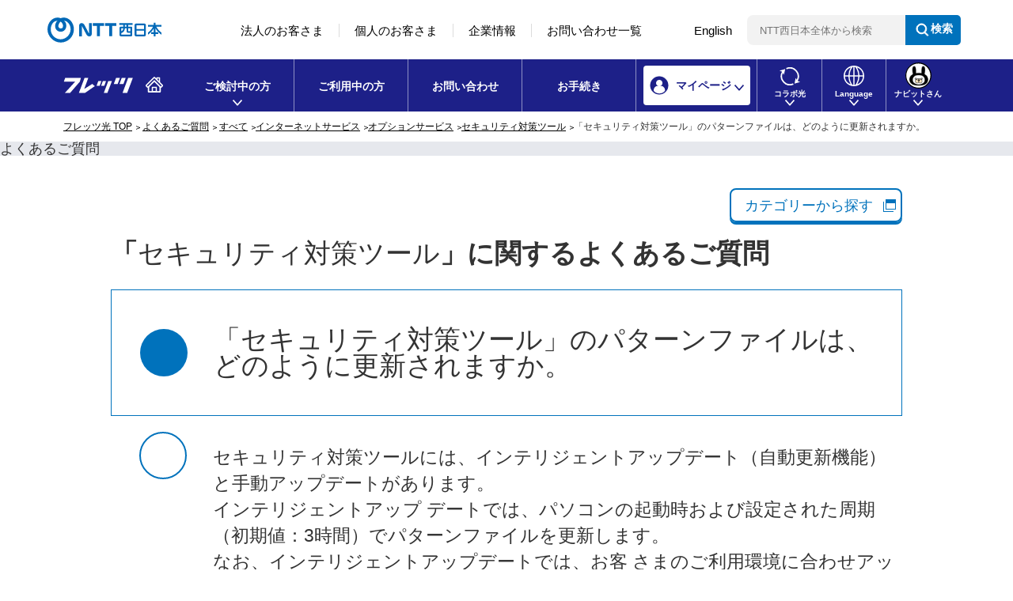

--- FILE ---
content_type: text/html; charset=utf-8
request_url: https://qa.flets-w.com/faq/show/2425?back=front%2Fcategory%3Asearch&category_id=989&faq_id=1489&keyword=%E3%82%BB%E3%82%AD%E3%83%A5%E3%83%AA%E3%83%86%E3%82%A3&page=7&site_domain=default&site_id=1&sort=sort_keyword&sort_order=asc
body_size: 17134
content:
<!DOCTYPE html PUBLIC "-//W3C//DTD XHTML 1.0 Transitional//EN" "http://www.w3.org/TR/xhtml1/DTD/xhtml1-transitional.dtd">
<html xmlns="http://www.w3.org/1999/xhtml" lang="ja" xml:lang="ja">
  <head>
 <meta http-equiv="content-type" content="text/html; charset=UTF-8" />
    <meta http-equiv="X-UA-Compatible" content="IE=edge,chrome=1" />
    <meta http-equiv="Pragma" content="no-cache"/>
    <meta http-equiv="Cache-Control" content="no-cache"/>
    <meta http-equiv="Expires" content="0"/>
    <meta name="description" content="セキュリティ対策ツールには、インテリジェントアップデート（自動更新機能）と手動アップデートがあります。
インテリジェントアップ デートでは、パソコンの起動時および設定された周期（初期値：3時間）でパタ" />
    <meta name="keywords" content="セキュリティ対策ツール,オプションサービス,インターネットサービス,すべて,NTT西日本,フレッツ光,よくあるご質問,インターネット,お問い合わせ" />
    <meta name="csrf-param" content="authenticity_token" />
<meta name="csrf-token" content="z2cd3ERWtf1okrrmh3HiOlG_tB-gT4c582W5tdSMoR9sx56SOOspouTMouTSd4XF81yF_BG1DLP_sk_sAtXSYQ" />
    <script src="/assets/application_front_pc-70829ab258f817609cf7b092652328b6cc107d834757186420ba06bcb3c507c9.js"></script>
<script src="/assets/calendar/calendar-ja-da58e63df1424289368016b5077d61a523d45dd27a7d717739d0dbc63fa6a683.js"></script>
<script>jQuery.migrateMute = true;</script>
<script src="/assets/jquery-migrate-3.3.2.min-dbdd70f5d90839a3040d1cbe135a53ce8f7088aa7543656e7adf9591fa3782aa.js"></script>
<link rel="stylesheet" href="/assets/application_front_pc-7cab32363d9fbcfee4c18a6add9fe66228e2561d6fe655ed3c9a039bf433fbd8.css" media="all" />
<link href="/stylesheets/style.css?Z51TbWZB7X9XGHuFuCsAAyc3Y82q1W5RbIIG_GOpYBHEPdAjGvxxINtGY4ftLWf8hdRSLhsv5dtgVfCltfATbw" media="all" rel="stylesheet" type="text/css" />
<link rel="stylesheet" href="https://qa.flets-w.com/css/style.css?site_id=-1" media="all" />
<link rel="stylesheet" href="https://qa.flets-w.com/css/style.css?site_id=1" media="all" />

<link rel='shortcut icon' href='/usr/favicon/images/nTKB1YYv8bfX5Zto.ico?site_domain=default'>
<link rel='icon' href='/usr/favicon/images/nTKB1YYv8bfX5Zto.ico?site_domain=default'>
    <link rel='canonical' href='https://qa.flets-w.com/faq/show/2425?site_domain=default'>
    <title>「セキュリティ対策ツール」のパターンファイルは、どのように更新されますか。 | よくあるご質問｜フレッツ光公式｜NTT西日本</title>
    
  </head>
  <body class="lang_size_medium" id="faq_show">
    
    <a name="top"></a>
    <div id="okw_wrapper">
<!-- CSS -->
<!--include virtual="/resources/inc/cmn/css.html" -->
<link rel="stylesheet" type="text/css" href="//flets-w.com/resources/css/responsive.css">
<link rel="stylesheet" type="text/css" href="//flets-w.com/resources/css/common.css?20250422">
<link rel="stylesheet" type="text/css" href="//flets-w.com/resources/css/js_module.css">
<link rel="stylesheet" type="text/css" href="//flets-w.com/resources/css/adjust.css">
<!--include virtual="/resources/inc/cmn/css_hf.html" -->
<link rel="stylesheet" type="text/css" href="//flets-w.com/resources/css/hf.css?20250422">
<link rel="stylesheet" type="text/css" href="//flets-w.com/resources/css/adjust.css">

<!--marsflag-->
<style>
.mf_finder_searchBox {margin: 0 !important;}
.mf_finder_searchBox_submit:before {display: none !important;}
</style>
<!--//marsflag-->

<!-- JS -->
<!--include virtual="/resources/inc/cmn/js.html" -->
<script>jQuery151 = jQuery.noConflict();</script>
<script type="text/javascript" src="//flets-w.com/assets/js/js.cookie-2.1.4.min.js"></script>
<script type="text/javascript" src="//flets-w.com/resources/js/common.js?20250422"></script>
<script type="text/javascript" src="//flets-w.com/resources/js/picturefill.js" ></script>
<script>
	$ = jQuery.noConflict();
	$(function(){
		$('body').addClass('rn2020');
	});
</script>
<!--include virtual="/resources/inc/cmn/analytics.html" -->
<!-- Google Tag Manager -->
<script>(function(w,d,s,l,i){w[l]=w[l]||[];w[l].push({'gtm.start':
    new Date().getTime(),event:'gtm.js'});var f=d.getElementsByTagName(s)[0],
    j=d.createElement(s),dl=l!='dataLayer'?'&l='+l:'';j.async=true;j.src=
    'https://www.googletagmanager.com/gtm.js?id='+i+dl;f.parentNode.insertBefore(j,f);
    })(window,document,'script','dataLayer','GTM-TKSQHQM');</script>
<!-- End Google Tag Manager -->

<!-- a href="#" id="page-top">ページの先頭です</a -->
<!-- Google Tag Manager (noscript) -->
<noscript><iframe src="https://www.googletagmanager.com/ns.html?id=GTM-TKSQHQM" height="0" width="0" style="display:none;visibility:hidden"></iframe></noscript>
<!-- End Google Tag Manager (noscript) -->
<ul id="blockskip">
	<li><a tabindex="1" accesskey="2" href="#main" id="goto-main">本文へ移動</a></li>
	<li><a tabindex="2" accesskey="3" href="#l-header" id="goto-aside">コンテンツのリンクナビゲーションへ移動</a></li>
</ul>

<!-- NTTヘッダー -->
<div id="ntt-west" class="rn2020">
    <div class="inner">
        <div class="logo" id="ntt-west-logo"><a href="https://www.ntt-west.co.jp/" target="_blank"><img src="//flets-w.com/resources/img/cmn/logo_nttwest.svg" alt="NTT西日本" width="144" height="48"></a></div>
        <div class="spBtn">
            <a href="javascript:void(0);" class="spTrigger" role="button">
                <span class="nav-menu-text">メニュー</span>
                <span class="cssIco">
                  <span></span>
                  <span></span>
                  <span></span>
                </span>
            </a>
        </div>
        <nav class="ntt_nav">
            <ul>
                <li><a href="https://business.ntt-west.co.jp/">法人のお客さま</a></li><!--
                --><li><a href="https://www.ntt-west.co.jp/product/">個人のお客さま</a></li><!--
                --><li><a href="https://www.ntt-west.co.jp/corporate/">企業情報</a></li><!--
                --><li><a href="https://www.ntt-west.co.jp/share/inquire.html">お問い合わせ一覧</a></li><!--
                --><li><a href="https://www.ntt-west.co.jp/english/">English</a></li>
            </ul><!--
            --><div class="search_area">
                <div class="mf_search mf_finder_header">
                    <mf-search-box
                        ajax-url="https://finder.api.mf.marsflag.com/api/v1/finder_service/documents/f03f83fa/search"
                        serp-url="https://www.ntt-west.co.jp/search/result.html"
                        submit-text="検索"
                        doctype-hidden
                        options-hidden
                        target-blank
                        imgsize-default="2"
                        placeholder="NTT西日本全体から検索"
                        input-title="NTT西日本全体から検索"
                    ></mf-search-box>
                </div>
            </div>
        </nav>
    </div>
</div>
<!--marsflag-->
<link rel="stylesheet" href="https://ce.mf.marsflag.com/latest/css/mf-search.css">
<script charset="utf-8" src="https://ce.mf.marsflag.com/latest/js/mf-search.js"></script>
<!--//marsflag-->

<!-- UTM判別 -->
<script src="//flets-w.com/js/__utm_campaign.flets_ad.js" defer></script>
<!-- UTM判別 -->

<header id="l-header" class="rn2020 l-header js-header">
    <div class="header_inner">
        <div class="logo--area">
            <p class="logo--flets"><a href="https://flets-w.com/" vlpageid="Gtop"><img src="//flets-w.com/resources/img/cmn/flets-w_logo.svg" alt="NTT西日本「フレッツ光公式」サイト"></a></p>
            <p class="_sp"><button class="btn btn-mypage">マイページ</button><button class="btn btn-menu">メニュー</button></p>
            <!-- <p class="_sp"><button class="btn btn-navit" vlpageid="Gnvt"><img src="//flets-w.com/resources/img/cmn/ic_arrow_gnav_w.svg" alt=""></button><button class="btn btn-mypage">マイページ</button><button class="btn btn-menu">メニュー</button></p> -->
        </div>

        <!-- ナビットさん用SPメニュー -->
        <!-- <nav class="gnav_area navit_gnav_area _sp">
            <ul class="gnav">
                <li class="gnav_navit">
                    <a href="https://flets-w.com/navitsan/" vlpageid="Gnvt_nb"><span>にんじん畑へ遊びに行く</span></a>
                </li>
            </ul>
        </nav> -->

        <!-- マイページ用SPナビ -->
        <nav class="gnav_area mypage_gnav_area _sp">
            <ul class="gnav">
                <li>
                    <a href="https://flets-w.com/login/?type=2" target="_blank" vlpageid="Gmyp_new_sp">新規登録</a>
                </li>
                <li>
                    <a href="https://flets-w.com/login/?type=1" target="_blank" vlpageid="Gmyp_login_sp">ログイン</a>
                </li>
                <li>
                    <a href="https://www.ntt-west.co.jp/product/mypage/" target="_blank" vlpageid="Gmyp_mypg_sp">マイページとは？</a>
                </li>
            </ul>
        </nav>

        <!-- //マイページ用SPナビ -->
        <!-- グローバルナビ -->
        <nav class="gnav_area all_gnav_area">
            <ul class="gnav">
                <li id="gnav_new" class="ddTrigger" data-menu="new">
                    <a href="javascript:void(0);" class="slideDownMenuTrigger pcStop" vlpageid="Gnew"><span>ご検討中の方</span></a>
                    <div class="g_menu slideDownMenu">
                        <div class="nav_top _pc">
                            <div class="inner">
                                <p class="c-txt txt-link"><a href="https://flets-w.com/ class="link_icn arrow _front _reverse" vlpageid="Gnew_top">フレッツ光 TOP</a></p>
                            </div>
                        </div>
                        <div class="c-grid slideDownMenu_section">
                            <div class="gnav_btn_area btn_area">
                                <ul>
                                    <li class="_pc">
                                        <a href="https://flets-w.com/cart/" class="btn btn--primary blank" target="_blank" vlpageid="Gnew_cart">
                                            <img src="//flets-w.com/resources/img/cmn/icon/ic_area_w.svg" alt="" class="_pc">
                                            <span>エリア検索・<br class="_pc">お申し込み</span>
                                        </a>
                                    </li>
                                    <li class="_pc">
                                        <a href="https://flets-w.com/new/simulation/" class="btn btn--secondary arrow" vlpageid="Gnew_sim">
                                            <img src="//flets-w.com/resources/img/cmn/icon/ic_simulation_blue.svg" alt="" class="_pc">
                                            <span>料金<br class="_pc">シミュレーション</span>
                                        </a>
                                    </li>
                                    <li class="_pc">
                                        <a href="https://flets-w.com/priceplan/" class="btn btn--secondary arrow" vlpageid="Gnew_plan">
                                            <img src="//flets-w.com/resources/img/cmn/icon/ic_plan_blue.svg" alt="" class="_pc">
                                            <span>プラン比較</span>
                                        </a>
                                    </li>
                                </ul>
                            </div>
                            <div class="c-grid gnav_nav_area _sp_noflex">
                                <div>
                                    <dl class="gnav_nav_list _home">
                                        <dt><span><img src="//flets-w.com/resources/img/cmn/icon/ic_house_blue.svg" width="30" alt="" class="_pc">ご家庭</span>でご利用の方</dt>
                                        <dd>
                                            <ul class="gnav_nav_list_lv1">
                                                <li class="header_title">お申し込みプラン</li>
                                                <li>
                                                    <a href="https://flets-w.com/service/cross/" class="link_icn arrow _front" vlpageid="Gnew_sel_cross">フレッツ 光クロス</a>
                                                </li>
                                                <li>
                                                    <a href="https://flets-w.com/service/next/" class="link_icn arrow _front" vlpageid="Gnew_sel_next">フレッツ 光ネクスト</a>
                                                </li>
                                                <li>
                                                    <a href="https://flets-w.com/service/hikaridenwanext/" class="link_icn arrow _front" vlpageid="Gnew_sel_hikaridenwanext">ひかり電話ネクスト</a>
                                                </li>
                                            </ul>

                                            <ul class="gnav_nav_list_lv1">
                                                <li class="header_title">オプションサービス</li>
                                                <li>
                                                    <a href="https://flets-w.com/opt/hikaridenwa/" class="link_icn arrow _front" vlpageid="Gnew_sel_hikaridenwa">ひかり電話</a>
                                                </li>
                                                <li>
                                                    <a href="https://flets-w.com/opt/ftv/" class="link_icn arrow _front" vlpageid="Gnew_sel_ftv">フレッツ・テレビ</a>
                                                </li>
                                                <li>
                                                    <a href="https://flets-w.com/opt/" class="link_icn arrow _front" vlpageid="Gnew_sel_opt">その他オプション</a>
                                                </li>
                                                <li>
                                                    <a href="https://flets-w.com/limited/" class="link_icn arrow _front" vlpageid="Gnew_sel_limited">各種割引サービス</a>
                                                </li>
                                            </ul>
                                            <ul class="gnav_nav_list_lv1">
                                                <li class="header_title">その他</li>
                                                <li>
                                                    <a href="https://flets-w.com/new/tokuchou/" class="link_icn arrow _front" vlpageid="Gnew_know_scene">フレッツ光が選ばれる理由</a>
                                                </li>
                                                <li>
                                                    <a href="https://flets-w.com/flow/" class="link_icn arrow _front" vlpageid="Gnew_know_flow">お申し込みの流れ</a>
                                                </li>

                                                <li>
                                                    <a href="https://flets-w.com/scene/" class="link_icn arrow _front" vlpageid="Gnew_know_scene">活用シーン</a>
                                                </li>
                                                <li>
                                                    <a href="http://qa.flets-w.com/?site_domain=default&type=new" class="link_icn arrow _front" vlpageid="Gnew_qa">よくあるご質問</a>
                                                </li>
                                            </ul>
                                        </dd>
                                    </dl>
                                </div>
                                <div>
                                    <dl class="gnav_nav_list _business">
                                        <dt><span><img src="//flets-w.com/resources/img/cmn/icon/ic_apartment_blue.svg" width="30" alt="" class="_pc">お仕事</span>でご利用の方</dt>
                                        <dd>
                                            <ul class="gnav_nav_list_lv1">
                                                <li>
                                                    <a href="https://flets-w.com/cp/flets-office/" class="link_icn arrow _front" vlpageid="Gnew_biz_office">法人向けフレッツ光<br>（クロス Biz/オフィスタイプ）</a>
                                                </li>
                                                <li>
                                                    <a href="https://flets-w.com/opt/support24/" class="link_icn arrow _front" vlpageid="Gnew_biz_sppt24">24時間出張修理オプション</a>
                                                </li>
                                                <li>
                                                    <a href="https://flets-w.com/zenko/" class="link_icn arrow _front" vlpageid="Gnew_sel_zenko">全戸加入プラン</a>
                                                </li>
                                            </ul>
                                        </dd>
                                    </dl>
                                </div>
                                <div class="gnav_btn_area btn_area _faq _sp">
                                    <ul>
                                        <li class="nav_areasearch _sp">
                                            <a href="https://flets-w.com/cart/" class="btn btn--primary blank" target="_blank" vlpageid="Gnew_cart_sp">
                                                <span>エリア検索・お申し込み</span>
                                            </a>
                                        </li>
                                        <li class="nav_new_simulation _sp">
                                            <a href="https://flets-w.com/new/simulation/" class="btn btn--primary arrow" vlpageid="Gnew_sim_sp">
                                                <span>料金シミュレーション</span>
                                            </a>
                                        </li>
                                        <li class="nav_plan _sp">
                                            <a href="https://flets-w.com/priceplan/" class="btn btn--primary _plan arrow" vlpageid="Gnew_plan_sp">
                                                <span>プラン比較</span>
                                            </a>
                                        </li>
                                    </ul>
                                </div>
                            </div>
                            <div class="button_outer _center _pc"><button class="close-button">閉じる</button></div>
                        </div>
                    </div>
                </li>
                <li id="gnav_user" data-menu="user">
                    <a href="https://flets-w.com/user/" vlpageid="Guse"><span>ご利用中の方</span></a>
                </li>
                <li id="gnav_contact">
                    <a href="https://flets-w.com/inquiry/" data-menu="general" vlpageid="Ginq">お問い合わせ</a>
                </li>
                <li id="gnav_application">
                    <a href="https://flets-w.com/navigation/" data-menu="general" vlpageid="Gnav">お手続き</a>
                </li>
                <li id="gnav_mypage" class="ddTrigger gnav_mypage">
                    <a href="javascript:void(0);" class="slideDownMenuTrigger pcStop" vlpageid="Gmyp"><span>マイページ</span></a>
                    <div class="g_menu slideDownMenu">
                        <div class="slideDownMenu_section">
                            <div class="gnav_nav_area">
                                <ul class="gnav_nav_list_lv1">
                                    <li><a href="https://flets-w.com/login/?type=2" target="_blank" class="link_icn blank _front pl0" vlpageid="Gmyp_new">新規登録</a></li>
                                    <li><a href="https://flets-w.com/login/?type=1" target="_blank" class="link_icn blank _front pl0" vlpageid="Gmyp_login">ログイン</a></li>
                                    <li><a href="https://www.ntt-west.co.jp/product/mypage/" target="_blank" class="link_icn blank _front pl0" vlpageid="Gmyp_mypg">マイページとは？</a></li>
                                </ul>
                                <div class="button_outer _pc"><button class="close-button">閉じる</button></div>
                            </div>
                        </div>
                    </div>
                </li>
                <li id="gnav_collabo" class="ddTrigger gnav_collabo" data-menu="collabo">
                    <a href="javascript:void(0);" class="slideDownMenuTrigger pcStop" vlpageid="Gcol"><span>コラボ光</span></a>
                    <div class="g_menu slideDownMenu">
                        <div class="nav_top _pc">
                            <div class="inner">
                                <p class="c-txt txt-link"><a href="https://flets-w.com/collabo/" class="link_icn arrow _front _reverse" vlpageid="Gcol_top">コラボ光をご検討中の方・ご利用中の方TOP</a></p>
                            </div>
                        </div>
                        <div class="c-grid slideDownMenu_section">
                            <div class="c-grid gnav_nav_area _sp_noflex">
                                <div class="gnav_btn_area _sp">
                                    <ul>
                                        <li class="">
                                            <a href="https://flets-w.com/collabo/" class="btn border-none" vlpageid="Gcol_top_sp">
                                                <span>光コラボレーションモデルとは</span>
                                            </a>
                                        </li>
                                    </ul>
                                </div>
                                <div class="pl0">
                                    <dl class="gnav_nav_list">
                                        <dt>各種お手続き</dt>
                                        <dd>
                                            <ul class="gnav_nav_list_lv1">
                                                <li><a href="https://flets-w.com/collabo/tenyou/" class="link_icn arrow _front" vlpageid="Gcol_proc_ten">転用</a></li>
                                                <li><a href="https://flets-w.com/collabo/change/" class="link_icn arrow _front" vlpageid="Gcol_proc_hen">事業者変更</a></li>
                                                <li><a href="https://flets-w.com/collabo/sairiyou/" class="link_icn arrow _front" vlpageid="Gcol_proc_reuse">光回線再利用</a></li>
                                            </ul>
                                        </dd>
                                    </dl>
                                </div>

                                <div>
                                    <dl class="gnav_nav_list">
                                        <dt>コラボ光を知る・探す</dt>
                                        <dd>
                                            <ul class="gnav_nav_list_lv1">
                                                <li><a href="https://flets-w.com/collabo/list/index.php" class="link_icn arrow _front" vlpageid="Gcol_khow_list">光コラボレーション事業者さま・サービス一覧</a></li>
                                                <li><a href="https://flets-w.com/collabo/10g_service/" class="link_icn arrow _front" vlpageid="Gcol_khow_10g">最大概ね10Gbpsサービスお取り扱い事業者さま一覧</a></li>
                                                <li><a href="https://flets-w.com/collabo/info/" class="link_icn arrow _front" vlpageid="Gcol_sppt_info">各種お問い合わせ先一覧</a></li>
                                            </ul>
                                        </dd>
                                    </dl>
                                </div>
                            </div>
                            <div class="button_outer _pc _center"><button class="close-button">閉じる</button></div>
                        </div>
                    </div>
                </li>
                <li id="gnav_language" class="ddTrigger gnav_lang">
                    <a href="javascript:void(0);" class="slideDownMenuTrigger pcStop" vlpageid="Glan"><span>Language</span></a>
                    <div class="g_menu slideDownMenu">
                        <div class="slideDownMenu_section">
                            <div class="gnav_nav_area">
                                <ul class="gnav_nav_list_lv1">
                                    <li><a href="https://flets-w.com/english/" lang="en" class="link_icn arrow _front" vlpageid="Glan_en">English</a></li>
                                </ul>
                                <div class="button_outer _pc"><button class="close-button">close</button></div>
                            </div>
                        </div>
                    </div>
                </li>
                <li id="gnav_navit" class="ddTrigger gnav_navit _pc">
                    <a href="javascript:void(0);" class="slideDownMenuTrigger pcStop" vlpageid="Gnvt"><span>ナビットさん</span></a>
                    <div class="g_menu slideDownMenu">
                        <div class="slideDownMenu_section">
                            <div class="gnav_nav_area">
                                <ul class="gnav_nav_list_lv1">
                                    <li><a href="https://flets-w.com/navitsan/" class="link_icn arrow _front" vlpageid="Gnvt_nb">にんじん畑へ遊びに行く</a></li>
                                </ul>
                                <div class="button_outer _pc"><button class="close-button">閉じる</button></div>
                            </div>
                        </div>
                    </div>
                </li>
                <li id="gnav_navit_sp" class="_sp">
                    <a href="https://flets-w.com/navitsan/" vlpageid="Gnvt" class="arrow"><span>にんじん畑へ遊びに行く</span></a>
                </li>
            </ul>
        </nav>
        <!-- //グローバルナビ -->
    </div>
</header>

<div class="dropdown-bg"></div>
<div id="wrap">
<div class="container">
<!-- ぱんくず -->
<ol id="topicpath" class="topicpath nav group">
    <li class="first-child"><a href="https://flets-w.com/">フレッツ光 TOP</a></li>
    <li><a href="https://qa.flets-w.com/">よくあるご質問</a></li>
</ol>
<div id="content"><div id="subtitle"><div id="main-header" class="header"><h1 class="title-lv1">よくあるご質問</h1></div></div></div>
<div id="l-contents--wrap">

      <div id="okw_contents">
        <div id="okw_contents_base">
          <div id="okw_contents_inner" class="clearfix">
            <div id="okw_sub_header" class="clearfix">
              <div id="login_user_name"></div>
              <ul id="fontCol" class="flo_r">
                  <li class="okw_txt">文字サイズ変更</li>
  <li class="fntSml fntSml_ja">
    <a update_flash_color="#d4e0e8" data-remote="true" href="/front/font_size?font_type=small&amp;site_domain=default">S</a>
  </li>
  <li class="fntMidOn fntMidOn_ja">
    <a update_flash_color="#d4e0e8" data-remote="true" href="/front/font_size?font_type=middle&amp;site_domain=default">M</a>
  </li>
  <li class="fntBig fntBig_ja">
    <a update_flash_color="#d4e0e8" data-remote="true" href="/front/font_size?font_type=large&amp;site_domain=default">L</a>
  </li>

              </ul>
              <ul class="okw_bread">
  <li class="okw_bread_list"><a href="/category/show/989?site_domain=default">フレッツ光よくあるご質問</a><span>&nbsp;&gt;&nbsp;</span><a href="/category/show/2458?site_domain=default">すべて</a><span>&nbsp;&gt;&nbsp;</span><a href="/category/show/2461?site_domain=default">インターネットサービス</a><span>&nbsp;&gt;&nbsp;</span><a href="/category/show/2486?site_domain=default">オプションサービス</a><span>&nbsp;&gt;&nbsp;</span><a href="/category/show/2522?site_domain=default">セキュリティ対策ツール</a><span>&nbsp;&gt;&nbsp;</span><span>「セキュリティ対策ツール」のパターンファイルは、どのように更新されますか。</span></li>
</ul>
            
            </div>
            
<div id="okw_side" class="flo_r"><div class="colArea clearfix"><div class="oneCol okw_parts_usr_55"><div class="btn--panel blank" id="sidecategory">
	<a href="#modalcategory" class="popup-modal">カテゴリーから探す</a>
</div></div><div class="oneCol okw_parts_usr_19"><script id="bedore-webagent" charset="utf-8" src="https://webagent.bedore.jp/init.js" data-token="6ec6082b-9259-4ad0-8bcc-f416199693d4"></script></div></div></div><div id="okw_center" class="okw_side flo_l"><div class="colArea clearfix"><div class="oneCol okw_parts_usr_26"><p id="categoryName">「<span></span>」に関するよくあるご質問</p></div></div><div class="colArea clearfix"><div class="oneCol okw_main_faq">    <!-- FAQ_CONTENTS_AREA -->
    <div class="faq_qstInf_col clearfix">
    <ul class="siteLink">
        <li class="preLink">
            <a class="back_link action_link" href="/category/search/989?back=back&amp;faq_id=2425&amp;keyword=%E3%82%BB%E3%82%AD%E3%83%A5%E3%83%AA%E3%83%86%E3%82%A3&amp;page=7&amp;site_domain=default&amp;site_id=1&amp;sort=sort_keyword&amp;sort_order=asc">検索へ戻る</a>
        </li>
    </ul>
  <ul class="faq_dateNo flo_r">
    <li class="faq_no">No&nbsp;:&nbsp;2425</li>
      <li class="faq_date">公開日時&nbsp;:&nbsp;2014/03/03 19:00</li>
      <li class="faq_date">更新日時&nbsp;:&nbsp;2020/12/08 11:45</li>
        <li class="faq_print">
          <span class="icoPrint">
              <a target="_blank" href="/print/faq/2425?category_id=989&amp;site_domain=default">印刷</a>
          </span>
        </li>
  </ul>
</div>
<span class="mark_area"></span>

<script type='text/javascript'>
    //<![CDATA[
    $(function() {
        $("#faq_tag_search_return_button").click(function () {
            const keywordTagsJ = JSON.stringify()
            const faqId = `${}`
            faq_popup_close_log(keywordTagsJ, faqId);
            window.close();
            return false;
        });
    });
    //]]>
</script>

<h2 class="faq_qstCont_ttl"><span class="icoQ">「セキュリティ対策ツール」のパターンファイルは、どのように更新されますか。</span></h2>
<div class="faq_qstCont_col">
  <dl class="faq_cate_col clearfix">
    <dt>カテゴリー&nbsp;:&nbsp;</dt>
    <dd>
      <ul>
          <li class="clearfix">
            <a href="/category/show/989?site_domain=default">フレッツ光よくあるご質問</a><span>&nbsp;&gt;&nbsp;</span><a href="/category/show/2458?site_domain=default">すべて</a><span>&nbsp;&gt;&nbsp;</span><a href="/category/show/2461?site_domain=default">インターネットサービス</a><span>&nbsp;&gt;&nbsp;</span><a href="/category/show/2486?site_domain=default">オプションサービス</a><span>&nbsp;&gt;&nbsp;</span><a href="/category/show/2522?site_domain=default">セキュリティ対策ツール</a>
          </li>
      </ul>
    </dd>
  </dl>
</div>
<h2 class="faq_ans_bor faq_ans_ttl">
    <span class="icoA">回答</span>
</h2>
<div class="faq_ans_col">
  <div id="faq_answer_contents" class="faq_ansCont_txt clearfix">
    <div>セキュリティ対策ツールには、インテリジェントアップデート（自動更新機能）と手動アップデートがあります。<br/>
インテリジェントアップ&nbsp;デートでは、パソコンの起動時および設定された周期（初期値：3時間）でパターンファイルを更新します。<br/>
なお、インテリジェントアップデートでは、お客&nbsp;さまのご利用環境に合わせアップデートサーバへの接続周期を1時間、3時間、6時間、9時間、12時間、24時間、48時間から選択することができます。</div>

  </div>
  
</div>

<script type="text/javascript">
$(function() {
  function resetFaqCountFlag() {
    window.__faq_countup_sent__ = false;
  }

  function countUpOnce() {
    // すでに送信済みならスキップ
    if (window.__faq_countup_sent__) return;
    window.__faq_countup_sent__ = true;

    fetch("/faq/countup?site_domain=default", {
      method: "POST",
      headers: {
        "Content-Type": "application/json",
        "X-CSRF-Token": $('meta[name=csrf-token]').attr('content'),
        "X-Requested-With": "XMLHttpRequest"
      },
      body: JSON.stringify({
        faq_id: "2425",
        category_id: "2522"
      })
    });
  }

  countUpOnce();

  // PC タグ検索 個別のモーダルを閉じる場合
  $("#faq_show .faq_tag_search_return_button").on("click", function() {
    resetFaqCountFlag();
  });
  // PC タグ検索 全てのモーダルを閉じる場合
  $("#faq_show .faq_tag_search_close_button").on("click", function() {
    resetFaqCountFlag();
  });

  // スマホ タグ検索
  $('.faq_tag_modal_close_btn').on("click", function() {
    resetFaqCountFlag();
  });

  // PC スーパーアシスタント Colorboxモーダルを閉じる場合
  $(document).on("cbox_closed", function() {
    resetFaqCountFlag();
  });

  // スマホ スーパーアシスタント FAQ詳細から戻る場合
  $("#toggle_preview_faq").on("click", function() {
    resetFaqCountFlag();
  });
});
</script>


    <!-- /FAQ_CONTENTS_AREA -->


</div></div><div class="colArea clearfix"><div class="flo_l twoCol okw_parts_enquete">  <div class="okw_enquete_area">
    <h2 class="questioner_ttl" id="enquete_form_message">アンケート:ご意見をお聞かせください</h2>
    <div class="questioner_col">
      <form id="enquete_form" update_flash_color="#d4e0e8" action="/faq/new_faq_enquete_value?site_domain=default" accept-charset="UTF-8" data-remote="true" method="post"><input type="hidden" name="authenticity_token" value="-NbLo8g7z_Zt7GV1m8RqQ-KEVpQcbXhZDo3b5sNy2eq33uj8egmPUcpWMdtCSLvx_eWRaw529tWRmeLTHR-K1g" autocomplete="off" />
        <ul class="faq_form_list">
          <input value="2425" autocomplete="off" type="hidden" name="faq_enquete_value[faq_id]" id="faq_enquete_value_faq_id" />
          <input value="989" autocomplete="off" type="hidden" name="faq_enquete_value[category_id]" id="faq_enquete_value_category_id" />
          <input type="hidden" name="keyword" id="keyword" value="セキュリティ" autocomplete="off" />
            <li>
                  <input type="radio" value="1" checked="checked" name="faq_enquete_value[enquete_id]" id="faq_enquete_value_enquete_id_1" />
              <label for="faq_enquete_value_enquete_id_1">○：解決できた</label>
            </li>
            <li>
                  <input type="radio" value="2" name="faq_enquete_value[enquete_id]" id="faq_enquete_value_enquete_id_2" />
              <label for="faq_enquete_value_enquete_id_2">△：解決できたけどわかりにくかった</label>
            </li>
            <li>
                  <input type="radio" value="3" name="faq_enquete_value[enquete_id]" id="faq_enquete_value_enquete_id_3" />
              <label for="faq_enquete_value_enquete_id_3">×：解決できなかった</label>
            </li>
            <li>
                  <input type="radio" value="5" name="faq_enquete_value[enquete_id]" id="faq_enquete_value_enquete_id_5" />
              <label for="faq_enquete_value_enquete_id_5">○：はい</label>
            </li>
            <li>
                  <input type="radio" value="6" name="faq_enquete_value[enquete_id]" id="faq_enquete_value_enquete_id_6" />
              <label for="faq_enquete_value_enquete_id_6">×：いいえ</label>
            </li>
        </ul>
          <div class="questioner_txt_col">
            <span class="questioner_sub_msg">ご意見・ご感想をお寄せください</span>
                <textarea cols="70" rows="2" class="questioner_txt" name="faq_enquete_value[comment]" id="faq_enquete_value_comment">
</textarea>
            <span class="questioner_description">お問い合わせを入力されましてもご返信はいたしかねます</span>
          </div>
        <div class="questioner_submit_btn">
          <input type="submit" name="commit" value="送信する" id="enquete_form_button" class="questioner_btn" />
        </div>
<input type="hidden" name="site_domain" value="default" /></form>    </div>
  </div>

</div><div class="flo_r twoCol"></div></div><div class="colArea clearfix"><div class="oneCol okw_parts_usr_48"><style type='text/css'>
    .okw_enquete_area {
        padding: 60px 60px 30px 60px ;
        background: #e6e8ed;
        border: 0;
    }
    .questioner_ttl {
        text-align: center;
        border: 0;
        font-size: 27px;
        font-size: 1.68rem;
    }
    .enquete_message {font-size: 80%; text-align: left; padding: 5px 10px;}
    .questioner_txt_col {margin: 0 0 0 auto;}
    .questioner_col {height: auto; padding-top: 5px;}
    .questioner_buttons{
        width: 100%; height: 120px;
    }
    .questioner_submit_btn  {clear: none; margin: 0; height: 1px; overflow: hidden;}

    .submit_enquete_btn {width:163px; height: 80px; margin: 0 15px; border: none;}
    /* .enquete_btn1 {background: url('https://qa.flets-w.com/usr/file/attachment/eO6LgXwzVaScl9N0.png'); display:none} */
    .enquete_btn1 {background: url('https://qa.flets-w.com/usr/file/attachment/qa_yes.png')}
    .enquete_btn2 {background: url('https://qa.flets-w.com/usr/file/attachment/qa_no.png')}
    .enquete_btn3{ display: none}
    .enquete_btn1.hover_btn {background: url('https://qa.flets-w.com/usr/file/attachment/qa_yes_focus.png'); cursor: pointer;}
    /* ..enquete_btn1.hover_btn {background: url('https://qa.flets-w.com/usr/file/attachment/IjDd1o4G27UvFbi2.png'); cursor: pointer;} */
    .enquete_btn2.hover_btn {background: url('https://qa.flets-w.com/usr/file/attachment/qa_no_focus.png'); cursor: pointer;}
    
    .enquete_btn1.selected_btn {background: url('https://qa.flets-w.com/usr/file/attachment/qa_yes_selected.png'); cursor: pointer;}
    /* ..enquete_btn1.selected_btn {background: url('https://qa.flets-w.com/usr/file/attachment/IjDd1o4G27UvFbi2.png'); cursor: pointer;} */
    .enquete_btn2.selected_btn {background: url('https://qa.flets-w.com/usr/file/attachment/qa_no_selected.png'); cursor: pointer;}

    .enquete_btn1.disable_btn {background: url('https://qa.flets-w.com/usr/file/attachment/qa_yes_none.png'); cursor: auto;}
    /* ..enquete_btn1.disable_btn {background: url('https://qa.flets-w.com/usr/file/attachment/Yc7r2F4FduK5eCTj.png'); cursor: auto;} */
    .enquete_btn2.disable_btn {background: url('https://qa.flets-w.com/usr/file/attachment/qa_no_none.png'); cursor: auto;}

    .enquete_btn1.hover_btn.disable_btn {background: url('https://qa.flets-w.com/usr/file/attachment/qa_yes_focus.png'); cursor: pointer;}
    /* ..enquete_btn1.hover_btn.disable_btn {background: url('https://qa.flets-w.com/usr/file/attachment/IjDd1o4G27UvFbi2.png'); cursor: pointer;} */
    .enquete_btn2.hover_btn.disable_btn {background: url('https://qa.flets-w.com/usr/file/attachment/qa_no_focus.png'); cursor: pointer;}

    .questioner_txt_col {
        width: 583px;
        margin: 0 auto 5px auto;
        text-align: left;
    }
    #faq_enquete_value_comment {
        resize:vertical;
        width: 100%;
        height: 15em;
        padding: 8px;
        box-sizing: border-box;
    }

    .questioner_txt_col .questioner_sub_msg {
        display: block;
        text-align: center;
        font-size: 17px;
        font-size: 1.06rem;
        margin-bottom: 10px;
    }


    .enquete_send {
        clear:both;
        width: 583px;
        text-align: left;
        margin: 0 auto 5px auto;
        font-size: 13px;
        font-size: 0.79rem;
        line-height: 1.8;
    }
    .enquete_send_title{
        font-size: 1rem;
        margin-bottom:12px;
        text-align: left;
    }

    .enquete_send_list li{
        text-indent:-1em;
        padding-left:1em;
    }
    .enquete_send_list li + li{
        margin-top: 8px;
    }
    .enquete_send_list li a{
        color: #0097D7;
        text-decoration: underline;
    }

    /*
    .enquete_mail {padding:10px; border: 2px solid #C5D3DC; clear:both;font-size:80%; text-align:left;}
    .enquete_mail_message {float:left; height: 37px; line-height: 37px; margin-right: 70px;}
    .enquete_mail_btn {background: url('https://qa.flets-w.com/usr/file/attachment/btn_mail.png') no-repeat; height: 37px; width: 219px; border: none;}
    .enquete_mail_btn.hover_btn {background: url('https://qa.flets-w.com/usr/file/attachment/btn_mail_on.png') no-repeat; height: 37px; width: 219px; border: none; cursor: pointer;}
    */

    .enquete_submits_area {margin-top: 40px; text-align: center;}

    .enquete_submits_btn {
        display: inline-block;
        position: relative;
        border-radius: 0;
        -webkit-box-sizing: content-box;
        -webkit-appearance: button;
        appearance: button;
        border: none;
        box-sizing: border-box;
        cursor: pointer;
        color: #fff;
        font-weight: 700;
        font-size: 24px;
        font-size: 1.5rem;
        padding: 23px;
        width: 320px;
        background: #0072BC;
        transition: 0.3s;
    }
    .enquete_submits_btn::after {
        content: "";
        width: 16px;
        height: 16px;
        position: absolute;
        top: 0;
        right: 18px;
        bottom: 0;

        border-top: 1px solid #fff;
        border-right: 1px solid #fff;
        border-width: 3px;
        -webkit-transform: rotate(45deg);
        -ms-transform: rotate(45deg);
        transform: rotate(45deg);
        margin: auto;
        z-index: 100000;
    }


    .enquete_submits_btn.hover_btn {
        opacity: 0.7;
    }

    .enquete_submits_btn.disable_btn {
        opacity: 0.3;
        cursor: default;
    }
    .submit_on_message{
        display: block;
        text-align: center;
        padding-top: 8px;
    }

</style>

<script type='text/javascript'>
   //<![CDATA[
    (function() {
        
        // 送信ボタン削除
        $('#enquete_form_button').remove();

        // アンケート用の枠
        $('.faq_form_list').after("<div class='questioner_buttons'></div>");
        // アンケートごとのボタン生成
        
        let cnt = 0;
        $('.faq_form_list > li').each(function (i) {
            var label_name = $(this).children("label").text();
            var enquete_id = $(this).children("input").val();
            
            if(enquete_id != 5 && enquete_id != 6){
                return true;
            }
            cnt++;

            $('.questioner_buttons').append('<input type="button" value="　" class="submit_enquete_btn enquete_btn' + cnt + '" data-value="' + enquete_id + '">');
        });


        // ラジオボタン削除
        $('.faq_form_list > li').remove();

        $('#enquete_form_message').html('お役に立ちましたか？');
        $('.questioner_description').html('');
        $('.questioner_sub_msg').html('<div class="enquete_send"><p class="enquete_send_title">改善のため、ご意見・ご要望をお聞かせください。</p><ul class="enquete_send_list"><li>※<span style="color:red; text-decoration:underline;">個人情報の入力はお控えください。</span></li><li>※送信専用のためお答えできません。</li><li>※ご返信が必要なお問い合わせは<a href="http://flets-w.com/support/inquiry/#inquiry_list">こちら</a>からお送りください。</li></ul></div>');
        $('.questioner_col').append('<div class="enquete_send"><div class="enquete_submits_area"><button type="submit" class="enquete_submits_btn disable_btn">送信</button><span class="submit_on_message"></span></div></div>');

        /*
        $('.questioner_col').append('<div class="enquete_mail"><div class="enquete_mail_message">メールでのお問い合わせをご希望の方はこちらからどうぞ</div><input type="button" value="　" class="enquete_mail_btn"></div>');
        */
        // $('.questioner_col').prepend('<div class="enquete_message">▼「〇/△/×」を選択後、「送信」ボタンをクリックしてください</div>');

        // テキストエリアの行数変更
        $('#faq_enquete_value_comment').attr({rows: 6});
    })();

    // アンケートボタンマウスオーバー時
    $('.submit_enquete_btn').mouseover(function() {
        if ($(this).hasClass('hover_btn')) {
            return;
        }
        $(this).addClass('hover_btn');
    });

    // アンケートボタンマウスアウト
    $('.submit_enquete_btn').mouseout(function() {
        if(!$(this).hasClass('hover_btn')) {
            return;
        }
        $(this).removeClass('hover_btn');
    });

    // 送信ボタンマウスオーバー時
    $('.enquete_submits_btn').mouseover(function() {
        if ($(this).hasClass('hover_btn')) {
            return;
        }
        if ($(this).hasClass('disable_btn')) {
            return;
        }
        $(this).addClass('hover_btn');
    });

    // 送信ボタンマウスアウト
    $('.enquete_submits_btn').mouseout(function() {
        if(!$(this).hasClass('hover_btn')) {
            return;
        }
        $(this).removeClass('hover_btn');
    });


    // メールボタンマウスオーバー時
    $('.enquete_mail_btn').mouseover(function() {
        if ($(this).hasClass('hover_btn')) {
            return;
        }
        $(this).addClass('hover_btn');
    });

    // メールボタンマウスアウト
    $('.enquete_mail_btn').mouseout(function() {
        if(!$(this).hasClass('hover_btn')) {
            return;
        }
        $(this).removeClass('hover_btn');
    });

     // アンケートbuttonクリック時
     $('.submit_enquete_btn').click(function(){

         // hiddenタグを生成
         var enquete_id_value = $(this).attr("data-value");

         if ($('#enquete_id_value').length ) {
             $('#enquete_id_value').attr('value', enquete_id_value);
         } else {
             $('<input />').attr('type', 'hidden').attr('name', 'faq_enquete_value[enquete_id]')
             .attr('value', enquete_id_value).attr('id', 'enquete_id_value').appendTo('#enquete_form');
         }

         $('.submit_enquete_btn').each(function(index) {
             class_value = $(this).attr('class');
             $(this).attr('class', class_value + ' disable_btn');
         });

         $(this).removeClass('disable_btn').addClass('selected_btn');
         $('.enquete_submits_btn').removeClass('disable_btn');
     });

     // メールボタンクリック時
     $('.enquete_mail_btn').click(function(){
        location.href = "http://flets-w.com/support/inquiry/";
        return;
     });

     // 送信buttonクリック時
     $('.enquete_submits_btn').click(function(){
         if ($(this).hasClass('disable_btn')) {
             return;
         }
         $('#enquete_form').submit();
         $('.submit_on_message').html('ご送信ありがとうございました。');
         $(this).addClass('disable_btn');
     });
   //]]>
</script></div></div><div class="colArea clearfix"><div class="oneCol okw_parts_faq_relations">  <span class="spinner"></span>

  <script type="text/javascript">
      $.ajax({
          type: 'GET',
          url: '/custom_part/faq_relations?category_id=2522&id=2425&site_domain=default&split=false',
          dataType: 'html',
          success: function(data) {
              $('.okw_parts_faq_relations').html(data)
          }
      });
  </script>
</div></div><div class="colArea clearfix"><div class="oneCol okw_parts_usr_63"><div class="grid col_2 flex_center" id="qa_banners">
    <div class="col">
        <p class="link"><a href="https://flets-w.com/chienetta/" target="_blank"><img src="https://qa.flets-w.com/usr/file/attachment/chienetta_bnr_pc.png" alt="チエネッタ"></a></p>
    </div>
</div>

<section id="apply" class="ver2">

    <div class="container">
        <div class="grid col_2">
            <div class="col col1">
                <h3><span>お得な会員サービス</span>
                    <img src="https://qa.flets-w.com/usr/file/attachment/club_nttwest.png" alt="Club NTT-WEST">
                </h3>
            </div>
            <div class="col col2">
                <div class="btn--style">
                    <a href="https://www.club-ntt-west.com/cn-w/auth/?type=user" target="_blank">ログイン</a>
                </div>
                <p class="link"><a href="https://flets-w.com/user/support/cnw_login/index.html?type=user&_ga=2.202428369.1365688232.1584873132-1391997278.1582259953" target="_blank">ログインでお困りの方はこちら</a></p>
            </div>
        </div>
        
    </div>

</section></div></div><div class="colArea clearfix"><div class="flo_l twoCol okw_parts_usr_67"><script>
$(document).ready(function() {
	$('#modalcategory .modal__close').click(function(){
		$("#modalcategory").css({"opacity" : 0}).fadeOut(200);
	 });
});
</script>
<div id="modalcategory" class="mfp-hide modal-wrap">
	<div class="modal__inner">
	<div class="modal__content">
		<section id="category">
			<!--カテゴリから検索-->
			<h2 class="title _lv3">カテゴリーから探す</h2>

<ul class="c-grid col3 _sp_noflex flex_space-between category_wrap">
    <li class="list_wrap">
        <a class="list_ttl_ac" href="https://qa.flets-w.com/category/show/2459?site_domain=default">
            <div class="list_ttl">
                <div class="list_ttl_icon"><img src="https://flets-w.com/resources/img/cmn/icon/ic_application_w.svg" class="list_ttl_icon01" alt=""></div>
                <h3><span>各種お手続き・照会</span><i class="icoAcLinkAfter"></i></h3>
            </div>
        </a>
        <ul class="list">
            <li class="list_item"><a class="arrow" href="https://qa.flets-w.com/category/show/2468?site_domain=default">名義変更</a></li>
            <li class="list_item"><a class="arrow" href="https://qa.flets-w.com/category/show/2469?site_domain=default">新規申込・お引越し（住所変更）</a></li>
            <li class="list_item"><a class="arrow" href="https://qa.flets-w.com/category/show/2470?site_domain=default">プラン変更</a></li>
            <li class="list_item"><a class="arrow" href="https://qa.flets-w.com/category/show/2471?site_domain=default">契約内容照会・変更</a></li>
            <li class="list_item"><a class="arrow" href="https://qa.flets-w.com/category/show/2472?site_domain=default">解約／利用休止／一時中断</a></li>
            <li class="list_item"><a class="arrow" href="https://qa.flets-w.com/category/show/2473?site_domain=default">その他</a></li>
        </ul>
    </li>
    <li class="list_wrap">
        <a class="list_ttl_ac" href="https://qa.flets-w.com/category/show/2460?site_domain=default">
            <div class="list_ttl">
                <div class="list_ttl_icon"><img src="https://flets-w.com/resources/img/cmn/icon/ico_fee_w.svg" class="list_ttl_icon02" alt=""></div>
                <h3><span>料金・お支払い・割引</span><i class="icoAcLinkAfter"></i></h3>
            </div>
        </a>
        <ul class="list">
            <li class="list_item"><a class="arrow" href="https://qa.flets-w.com/category/show/2474?site_domain=default">月額料金</a></li>
            <li class="list_item"><a class="arrow" href="https://qa.flets-w.com/category/show/2475?site_domain=default">通話料／INS通信料</a></li>
            <li class="list_item"><a class="arrow" href="https://qa.flets-w.com/category/show/2476?site_domain=default">工事費</a></li>
            <li class="list_item"><a class="arrow" href="https://qa.flets-w.com/category/show/2477?site_domain=default">解約金</a></li>
            <li class="list_item"><a class="arrow" href="https://qa.flets-w.com/category/show/2478?site_domain=default">Myビリング・Webビリング（料金確認）</a></li>
            <li class="list_item"><a class="arrow" href="https://qa.flets-w.com/category/show/2479?site_domain=default">インボイス</a></li>
            <li class="list_item"><a class="arrow" href="https://qa.flets-w.com/category/show/2480?site_domain=default">割引サービス</a></li>
            <li class="list_item"><a class="arrow" href="https://qa.flets-w.com/category/show/2481?site_domain=default">支払い方法</a></li>
            <li class="list_item"><a class="arrow" href="https://qa.flets-w.com/category/show/2482?site_domain=default">その他</a></li>
        </ul>
    </li>
    <li class="list_wrap">
        <a class="list_ttl_ac" href="https://qa.flets-w.com/category/show/2461?site_domain=default">
            <div class="list_ttl">
                <div class="list_ttl_icon"><img src="https://qa.flets-w.com/usr/file/attachment/ic_Internet_w.svg" class="list_ttl_icon03" alt=""></div>
                <h3><span>インターネットサービス</span><i class="icoAcLinkAfter"></i></h3>
            </div>
        </a>
        <ul class="list">
            <li class="list_item"><a class="arrow" href="https://qa.flets-w.com/category/show/2483?site_domain=default">フレッツ光</a></li>
            <li class="list_item"><a class="arrow" href="https://qa.flets-w.com/category/show/2484?site_domain=default">光コラボレーションモデル</a></li>
            <li class="list_item"><a class="arrow" href="https://qa.flets-w.com/category/show/2485?site_domain=default">フレッツ・ADSL／フレッツ・ISDN</a></li>
            <li class="list_item"><a class="arrow" href="https://qa.flets-w.com/category/show/2486?site_domain=default">オプションサービス</a></li>
            <li class="list_item"><a class="arrow" href="https://qa.flets-w.com/category/show/2487?site_domain=default">プロバイダー</a></li>
        </ul>
    </li>
    <li class="list_wrap">
        <a class="list_ttl_ac" href="https://qa.flets-w.com/category/show/2462?site_domain=default">
            <div class="list_ttl">
                <div class="list_ttl_icon"><img src="https://qa.flets-w.com/usr/file/attachment/icon_contact-info_w.svg" class="list_ttl_icon04" alt=""></div>
                <h3><span>電話サービス</span><i class="icoAcLinkAfter"></i></h3>
            </div>
        </a>
        <ul class="list">
            <li class="list_item"><a class="arrow" href="https://qa.flets-w.com/category/show/2488?site_domain=default">ひかり電話／ひかり電話ネクスト</a></li>
            <li class="list_item"><a class="arrow" href="https://qa.flets-w.com/category/show/2489?site_domain=default">加入電話／INSネット</a></li>
            <li class="list_item"><a class="arrow" href="https://qa.flets-w.com/category/show/2490?site_domain=default">オプションサービス</a></li>
            <li class="list_item"><a class="arrow" href="https://qa.flets-w.com/category/show/2491?site_domain=default">災害用伝言ダイヤル（171）</a></li>
        </ul>
    </li>
    <li class="list_wrap">
        <a class="list_ttl_ac" href="https://qa.flets-w.com/category/show/2463?site_domain=default">
            <div class="list_ttl">
                <div class="list_ttl_icon"><img src="https://qa.flets-w.com/usr/file/attachment/ic_mypage_w.svg" class="list_ttl_icon05" alt=""></div>
                <h3><span>マイページ・<br>CLUB NTT-West</span><i class="icoAcLinkAfter"></i></h3>
            </div>
        </a>
        <ul class="list">
            <li class="list_item"><a class="arrow" href="https://qa.flets-w.com/category/show/2492?site_domain=default">マイページ</a></li>
            <li class="list_item"><a class="arrow" href="https://qa.flets-w.com/category/show/2493?site_domain=default">CLUB NTT-West</a></li>
        </ul>
    </li>
    <li class="list_wrap">
        <a class="list_ttl_ac" href="https://qa.flets-w.com/category/show/2464?site_domain=default">
            <div class="list_ttl">
                <div class="list_ttl_icon"><img src="https://qa.flets-w.com/usr/file/attachment/ic_transmission_w.svg" class="list_ttl_icon06" alt=""></div>
                <h3><span>通信機器</span><i class="icoAcLinkAfter"></i></h3>
            </div>
        </a>
        <ul class="list">
            <li class="list_item"><a class="arrow" href="https://qa.flets-w.com/category/show/2494?site_domain=default">ホームゲートウェイ／ONU</a></li>
            <li class="list_item"><a class="arrow" href="https://qa.flets-w.com/category/show/2495?site_domain=default">モデム</a></li>
            <li class="list_item"><a class="arrow" href="https://qa.flets-w.com/category/show/2496?site_domain=default">ターミナルアダプター</a></li>
            <li class="list_item"><a class="arrow" href="https://qa.flets-w.com/category/show/2497?site_domain=default">電話機</a></li>
            <li class="list_item"><a class="arrow" href="https://qa.flets-w.com/category/show/2498?site_domain=default">その他</a></li>
        </ul>
    </li>
    <li class="list_wrap">
        <a class="list_ttl_ac" href="https://qa.flets-w.com/category/show/2465?site_domain=default">
            <div class="list_ttl">
                <div class="list_ttl_icon"><img src="https://qa.flets-w.com/usr/file/attachment/ic_tool_w.svg" class="list_ttl_icon07" alt=""></div>
                <h3><span>ツール</span><i class="icoAcLinkAfter"></i></h3>
            </div>
        </a>
        <ul class="list">
            <li class="list_item"><a class="arrow" href="https://qa.flets-w.com/category/show/2499?site_domain=default">CUTツール</a></li>
            <li class="list_item"><a class="arrow" href="https://qa.flets-w.com/category/show/2500?site_domain=default">スタートアップツール</a></li>
            <li class="list_item"><a class="arrow" href="https://qa.flets-w.com/category/show/2501?site_domain=default">セットアップツール</a></li>
        </ul>
    </li>
    <li class="list_wrap">
        <a class="list_ttl_ac" href="https://qa.flets-w.com/category/show/2466?site_domain=default">
            <div class="list_ttl">
                <div class="list_ttl_icon"><img src="https://qa.flets-w.com/usr/file/attachment/ic_other_w.svg" class="list_ttl_icon08" alt=""></div>
                <h3><span>その他</span><i class="icoAcLinkAfter"></i></h3>
            </div>
        </a>
        <ul class="list">
            <li class="list_item"><a class="arrow" href="https://qa.flets-w.com/category/show/2502?site_domain=default">設備関連（電柱や配線など）</a></li>
            <li class="list_item"><a class="blank" href="https://www.ntt-west.co.jp/trouble/" target="_blank">設定・トラブルに関するサポートはこちら</a></li>
        </ul>
    </li>
    <li class="list_wrap">
        <a class="list_ttl_ac" href="https://qa.flets-w.com/category/show/2467?site_domain=default">
            <div class="list_ttl">
                <div class="list_ttl_icon"><img src="https://qa.flets-w.com/usr/file/attachment/ic_business_w.svg" class="list_ttl_icon09" alt=""></div>
                <h3><span>法人・事業者向けサービス</span><i class="icoAcLinkAfter"></i></h3>
            </div>
        </a>
        <ul class="list">
            <li class="list_item"><a class="arrow" href="https://qa.flets-w.com/category/show/2503?site_domain=default">法人向け電話サービス</a></li>
            <li class="list_item"><a class="arrow" href="https://qa.flets-w.com/category/show/2504?site_domain=default">VPNサービス</a></li>
            <li class="list_item"><a class="arrow" href="https://qa.flets-w.com/category/show/2505?site_domain=default">その他</a></li>
            <li class="list_item"><a class="blank" href="https://www.ntt-west.co.jp/business/" target="_blank">法人向けサイトはこちら</a></li>
        </ul>
    </li>
</ul>

		</section>
		<div class="modal__close inner"></div>
		<div class="modal__close"></div>
	</div>
</div></div><div class="flo_r twoCol"></div></div><p class="topLink"><a href="#top">TOPへ</a></p></div>
<script type="text/javascript">
$(function() {
  function resetFaqCountFlag() {
    window.__faq_countup_sent__ = false;
  }

  function countUpOnce() {
    // すでに送信済みならスキップ
    if (window.__faq_countup_sent__) return;
    window.__faq_countup_sent__ = true;

    fetch("/faq/countup?site_domain=default", {
      method: "POST",
      headers: {
        "Content-Type": "application/json",
        "X-CSRF-Token": $('meta[name=csrf-token]').attr('content'),
        "X-Requested-With": "XMLHttpRequest"
      },
      body: JSON.stringify({
        faq_id: "2425",
        category_id: "2522"
      })
    });
  }

  countUpOnce();

  // PC タグ検索 個別のモーダルを閉じる場合
  $("#faq_show .faq_tag_search_return_button").on("click", function() {
    resetFaqCountFlag();
  });
  // PC タグ検索 全てのモーダルを閉じる場合
  $("#faq_show .faq_tag_search_close_button").on("click", function() {
    resetFaqCountFlag();
  });

  // スマホ タグ検索
  $('.faq_tag_modal_close_btn').on("click", function() {
    resetFaqCountFlag();
  });

  // PC スーパーアシスタント Colorboxモーダルを閉じる場合
  $(document).on("cbox_closed", function() {
    resetFaqCountFlag();
  });

  // スマホ スーパーアシスタント FAQ詳細から戻る場合
  $("#toggle_preview_faq").on("click", function() {
    resetFaqCountFlag();
  });
});
</script>


          </div>
        </div>
      </div>
</div>
</div>

<div id="qa_banners">
	<p class="link"><a href="https://flets-w.com/chienetta/" target="_blank"><img src="https://qa.flets-w.com/usr/file/attachment/chienetta_bnr_sp.png" alt="チエネッタ"></a></p>
	<p class="link"><a href="https://qa.oshiete.goo.ne.jp/?utm_source=ntt_Top&utm_medium=ntt_west_page&utm_campaign=everyday" target="_blank"><img src="https://qa.flets-w.com/usr/file/attachment/qa_bnr_sp20230731.png" alt="教えてgoo ネット＆スマホQA"></a></p>
</div>

</div><!-- /l-content -->

<!-- 審査番号 -->
<div class="shinsa-block">
  <div class="shinsa-block--wrap">
      <!-- ===== 審査番号ここから ===== -->
      <p id="shinsa-num" class="shinsa-num c-shinsa-num">審査24-166【250430】</p>
      <!-- ===== 審査番号ここまで ===== -->
  </div>
</div>

<script>
$(document).ready(function(){
	var params = (new URL(document.location)).searchParams;
	var _kz_frame = params.get('_kz_frame');
	if(_kz_frame == 1){
		$("#qa_banners").html("");
		applyUi();
		adjustFrameHeight();
	}
});

    var _applyCss = function () {
      var s =
        "\
        body { background: #F2FAFF !important; height: auto !important; }\
        #okw_wrapper, .ui-bar-a, .okw_parts_search_smart_phone .ui-input-search { background: #F2FAFF !important; }\
        #okw_contents_base { width: 100% !important; }\
        #topicpath, #ntt-west, #l-header, #content, .shinsa-block, #l-footer, .followElem, .title { display: none !important; }\
        .search_frmArea, .search_switch, #okw_footer_default, .ui-content, .ui-listview-inset { margin: 0 !important; padding: 0 !important; }\
        .ui-header { border-bottom: none !important; }\
        .kz_col { text-align: center; background: #F2FAFF; margin: 0 !important; }\
        #keyword_form { width: 770px; margin: 0 auto; }\
        #keyword_text_suggest { text-align: left; }\
        .search_suggest { width: 100%; }\
        .kaizen_search_input { position: relative; }\
        .kaizen_search_input { display: flex; width: 770px; margin: 0 auto; }\
        .kaizen_search_input #keyword_text_field { }\
        .kaizen_searchBox_query_wrap { flex: 1; display: flex; align-items: center;}\
        .kaizen_searchBox_submit {  }\
        .kaizen_searchBox_submit span { padding-left: 10px; }\
        .kaizen_search_label { display:block; padding-top: 4px; font-size: 111.11%; font-weight: 700; margin-bottom: 10px;  }\
        .kaizen_search_word { padding-top: 40px; margin: 0 !important; border: none !important; }\
        .kaizen_search_word h3 { font-size: 111.11%; font-weight: 700; margin-bottom: 2px; }\
        .kaizen_search_list { width: 640px; margin: 0 auto; }\
        .kaizen_search_list li { margin-top: 18px; margin-right: 0 !important; margin-bottom: 0 !important; float: none !important; }\
        .kaizen_search_list a { font-size: 14px !important; font-weight: 700; word-break: keep-all;\
          padding-left: 12px !important; margin-right: 5px; background: url(https://flets-w.com/resources/img/cmn/ic_arrow_blue_right.svg) no-repeat left 50% !important; background-size: 10px !important; }\
        .kaizen_search_list a:hover { text-decoration: underline; }\
        .ui-btn-inner { font-size: 20px !important; }\
        .okw_parts_search_smart_phone .button_blue .ui-btn .ui-btn-inner:before { display: none; }\
        .ui-submit { margin: 0; }\
        #pc-right{ opacity:0; }\
        #karte-c { display: none !important; }\
        @media screen and (max-width: 767px){\
          #keyword_form { width: calc(100% - 10px); }\
          #keyword_text_suggest { left: 5px; }\
          .search_suggest { width: calc(100% - 10px); }\
          .kaizen_search_list { width: 100%; }\
          .kaizen_search_input { width: auto; }\
          .kaizen_searchBox_submit { width: 45px !important; height: 44px !important; z-index: 10; }\
          .kaizen_searchBox_submit .ui-btn-hidden{ color:#fff; font-size:100%; text-indent:0; opacity:0; }\
          #qa_banners{ display:none;}\
        }\
      ";
      var st = $('<style type="text/css" id="kz_childFrame_css"></style>');
      var ss = st.prop("styleSheet");
      if (ss) ss.cssText = s;
      else st.html(s);
      $("head").append(st);
    };

    var applyUi = function () {
    	
      return new Promise(function (resolve, reject) {
        var t = setInterval(function () {
          if ($("#keyword_form").length == 0) return;
          clearInterval(t);
            
            // 本文は不要
            $("#blockskip").remove();

          $(
            "#keyword_form, .attention_keyword_list li a, .okw_parts_search .ttl_col"
          ).attr("target", "_top");
          $("#bedore-webagent-inner").remove();
          $(
            ".okw_parts_attention_keyword, .okw_parts_search, .okw_parts_search_smart_phone"
          )
            .parent(".colArea")
            .addClass("kz_col");
          $(".colArea:not('.kz_col')").hide();
          $(".okw_parts_search").parent(".kz_col").removeClass("colArea");

          //GHデザインの反映
          var $submit = $(".keyword_frmbtn");
          if ($(".keyword_frmbtn").length > 0) {
            //PCの時
            $("#keyword_text_field, .keyword_frmbtn").wrapAll(
              "<div class='kaizen_search_input'></div>"
            );
            $("#keyword_text_field").wrap(
              "<div class='kaizen_searchBox_query_wrap'>"
            );
            $(".okw_parts_attention_keyword").addClass("kaizen_search_word");
            $(".keyword_frmbtn")
              .addClass("kaizen_searchBox_submit")
              .val("検索");
            $(".ttl_col").remove();
            $("#k_search_description").after('<label class="kaizen_search_label" for="keyword_text_field">キーワードで検索できます</label>');
            $(".kaizen_search_word").prepend("<h3>よく検索されるワード</h3>");
            $(".attention_keyword_list").addClass("kaizen_search_list");
          } else {
            //SPの時
            $submit = $("#keyword_form .ui-btn-hidden");
            $("#keyword_text_field").wrap(
              "<div class='kaizen_search_input'></div>"
            );
            $(".kaizen_search_input").before('<label class="kaizen_search_label" for="keyword_text_field">キーワードで検索できます</label>');
            var $btn = $(".button_blue");
            $btn.appendTo(".kaizen_search_input");
            $btn.find(".ui-submit").addClass("kaizen_searchBox_submit");
            $btn.find(".ui-btn-text").text("検索");
            $("#okw_wrapper").attr("style", "min-height: auto !important;");
          }

          _applyCss();

          //safari ブラウザバック時、検索ボタンがdisabledになっているので、監視しつつdisabledになっていた場合は解除
          var ua = ((window.navigator || {}).userAgent || "").toLowerCase();
          //取得できなかった場合、高さを送るところに辿り着かないので、埋め込み元のページでもrejectとなり、iframeは反映されない
          if (!ua) return reject("cannot get ua");
          if (
            ua.indexOf("safari") !== -1 &&
            ua.indexOf("chrome") === -1 &&
            ua.indexOf("edge") === -1
          ) {
            setInterval(function () {
              var $input = $("#keyword_text_field");
              if ($input.prop("readonly")) {
                $input.prop("readonly", false);
              }
              if ($submit.prop("disabled")) {
                $submit.prop("disabled", false);
                $submit.removeClass("submit_protected");
              }
            }, 500);
          }

          resolve();
        }, 200);
      });
    };

    var _sendFrameHeight = function (message) {
      var height = $("body").outerHeight();
      window.parent.postMessage([message, height], "*");
    };

    var adjustFrameHeight = function () {
      _sendFrameHeight("firstIframeHeight");

      $(window).on("resize", function () {
        _sendFrameHeight("resizedIframeHeight");
      });
    };

$(document).ready(function(){

    // カテゴリ系の設定
    let $catTag = $('ul.okw_bread li a:nth-last-of-type(1)');
    console.log("ぱんくず" + $catTag.html() + $catTag.html().length);
    if($catTag.length){
        console.log("ぱんくず" + "OK");
        let catText = $catTag.html();
        let pageName = $('ul.okw_bread li span:nth-last-of-type(1)').html();

        let $categoryName = $('#categoryName');
        if($categoryName.length){
            // カテゴリ名をセット
            $categoryName.children('span').html(catText);
        }

        // パンくずの上位階層数
        let breadNum = $('ul.okw_bread li a').length;
        // パンくずも差し替える
        let $topicpath = $("#topicpath");
        // カテゴリを追加(本番とステージングで階層が違う)　本番：1 ステージング：2
        let level_num = 2;
        while(breadNum > (level_num - 1)){
            $catTag = $('ul.okw_bread li a:nth-of-type(' + level_num +')');
            $topicpath.append("<li>" + $catTag.prop('outerHTML')+ "</li>");
            $catTag.remove();
            breadNum = $('ul.okw_bread li a').length;
        }
        /*
        if(catText != "すべて"){
            $topicpath.append("<li>" + $catTag.prop('outerHTML')+ "</li>");
        }
        */
        // ページ名を追加
        $topicpath.append("<li>" + pageName + "</li>");

    }    
    
});
    
$(window).load(function(){

    // サブカテゴリ
    var subcattitle = $('.okw_parts_sub_category_smart_phone .title');
    if(subcattitle.html()){
        subcattitle.html("このカテゴリからご質問を絞り込む");
    }
    
    if ($(".keyword_frmbtn").length > 0) {
        $(".keyword_frmbtn").val("検索");
    }
    
	
	// ボイスワープ設定方法
    /*
	var add_keyword = '<p class="arrowLink"><a href="https://www.ntt-west.co.jp/denwa/voicewp/" target="_blank">ボイスワープ設定方法について</a></p>';
	if($(".okw_parts_search_smart_phone .button_blue").length){
	//	$(".okw_parts_search_smart_phone .button_blue").after(add_keyword);
	}
    */

    setTimeout(function(){
		
		/*
		// JSで相対パスに変えられてしまうのでフルパスに再度書き換える
		var contactlink = $('.js-contact--link');
		if(contactlink.html()){
			contactlinkhref = contactlink.attr("href");
			contactlink.attr({href : "https://flets-w.com" + contactlinkhref});
		}
		*/

        var now = new Date();
        var nowyear = now.getFullYear();
        var tx = $('.copyright--text').html();
        var rep = tx.replace('<!--#echo var="DATE_LOCAL"-->', nowyear );
        $('.copyright--text').html(rep);
    }, 1000);
});
</script>

<!--include virtual="/resources/inc/cmn/footer.html" -->
<!-- .pagetop -->

<ul class="followElem">
  <!--li class="chatBtn">
    <a href="#">
      <picture class="move_ico">
        <source srcset="//flets-w.com/resources/img/cmn/floating_chat_pc.svg" media="(min-width: 768px)">
        <img src="//flets-w.com/resources/img/cmn/floating_chat_sp.svg" alt="チャットで相談">
      </picture>
      <picture class="top_ico">
        <source srcset="//flets-w.com/resources/img/cmn/floating_chat_fv_pc.svg" media="(min-width: 768px)">
        <img src="//flets-w.com/resources/img/cmn/floating_chat_fv_sp.svg" alt="チャットで相談">
      </picture>
    </a></li-->
  <li class="pageTop">
    <a href="#ntt-west-logo">
      <picture>
        <source srcset="//flets-w.com/resources/img/cmn/btn_pagetop.svg" media="(min-width: 768px)">
        <img src="//flets-w.com/resources/img/cmn/btn_pagetop_sp.svg" alt="このページのトップへ">
      </picture>
    </a>
  </li>
</ul>

<!--div id="pagetop" class="l-pagetop js-pagetop" data-position="fixed" data-show="show">
  <p>
    <a href="#">
      <picture>
        <source srcset="//flets-w.com/resources/img/cmn/btn_pagetop.svg" media="(min-width: 768px)">
        <img src="//flets-w.com/resources/img/cmn/btn_pagetop_sp.svg" alt="このページのトップへ">
      </picture>
    </a>
  </p>
</div -->
<!-- /.pagetop -->
<!-- footer -->
<footer id="l-footer" class="rn2020">
  <nav class="nav nav_footer">
    <div class="_pc">
      <ul class="footerlink--list">
        <li><a href="https://flets-w.com/inquiry/" class="js-contact--link">お問い合わせ</a></li>
        <li><a href="https://flets-w.com/topics/">フレッツからのお知らせ</a></li>
        <li><a href="https://flets-w.com/sitemap/">サイトマップ</a></li>
        <li><a href="https://www.ntt-west.co.jp/share/aboutsite.html" target="_blank">このサイトについて</a></li>
        <li><a href="https://flets-w.com/optout/">情報の外部送信について</a></li>
        <li><a href="https://www.ntt-west.co.jp/share/privacy.html" target="_blank">プライバシーポリシー</a></li>

      </ul>
      <ul class="footerlink--list">
        <li><a href="https://flets-w.com/accessibility/">ウェブアクセシビリティポリシー</a></li>
        <li><a href="https://flets-w.com/about_tax/" target="_blank">本ホームページでの消費税表示について</a></li>
        <li><a href="https://flets-w.com/tokushoho/" target="_blank">特定商取引法に基づく表記について</a></li>
      </ul>
      <ul class="footerlink--list">
        <li><a href="https://flets-w.com/about_bill/" target="_blank">紙請求書等発行手数料について</a></li>
        <li><a href="https://www.ntt-west.co.jp/denwa/charge/kakugetsu/" target="_blank">ご利用料金が8,000円未満の場合の翌月合算について</a></li>
      </ul>
      <ul class="footerlink--list">
        <li><a href="https://flets-w.com/jigyouho/" target="_blank">電気通信事業法（第26条）に基づく表記について</a></li>
        <li><a href="https://flets-w.com/tmark/">商標・著作権</a></li>
        <li><a href="https://flets-w.com/mobile_domain/" target="_blank">携帯電話各社の<br class="_sp">受信ドメイン指定方法</a></li>
        <li><a href="https://flets-w.com/catalog/">カタログ</a></li>
      </ul>
    </div>
    <ul class="footerlink--list _sp">
      <li><a href="https://flets-w.com/inquiry/" class="js-contact--link">お問い合わせ</a></li><!--
      -->
      <li><a href="https://flets-w.com/topics/">フレッツからのお知らせ</a></li><!--
      -->
      <li><a href="https://flets-w.com/sitemap/">サイトマップ</a></li><!--
      -->
      <li><a href="https://www.ntt-west.co.jp/share/aboutsite.html" target="_blank">このサイトについて</a></li><!--
		-->
      <li><a href="https://flets-w.com/optout/">情報の外部送信について</a></li><!--
      -->
      <li><a href="https://www.ntt-west.co.jp/share/privacy.html" target="_blank">プライバシーポリシー</a></li><!--
      -->
      <li><a href="https://flets-w.com/accessibility/">ウェブアクセシビリティポリシー</a></li>
      <li><a href="https://flets-w.com/about_tax/" target="_blank">本ホームページでの消費税表示について</a></li><!--
      -->
      <li><a href="https://flets-w.com/tokushoho/" target="_blank">特定商取引法に基づく表記について</a></li><!--
      -->
      <li><a href="https://flets-w.com/about_bill/" target="_blank">紙請求書等発行手数料について</a></li><!--
      -->
      <li><a href="https://www.ntt-west.co.jp/denwa/charge/kakugetsu/" target="_blank">ご利用料金が8,000円未満の場合の翌月合算について</a></li><!--
      -->
      <li><a href="https://flets-w.com/tmark/">商標・著作権</a></li><!--
      -->
      <li><a href="https://flets-w.com/mobile_domain/" target="_blank">携帯電話各社の<br class="_sp">受信ドメイン指定方法</a></li><!--
      -->
      <li><a href="https://flets-w.com/catalog/">カタログ</a></li>
    </ul>
  </nav>
  <!--#config timefmt="%Y"-->
  <div class="l-copyright">
    <div class="copyright--wrap">
      <p class="copyright--logo"><a href="https://www.ntt-west.co.jp/" target="_blank"><img src="//flets-w.com/resources/img/cmn/img_ntt.svg" alt="NTT西日本 あしたへ-with you,withICT."></a></p>
      <p class="copyright--text" lang="en">&copy; 1999 NTT西日本株式会社</p>
    </div>
  </div>
</footer>

<!--include virtual="/resources/inc/cmn/body_after.html" -->
<link rel="stylesheet" type="text/css" href="//flets-w.com/resources/css/common_layout.css">
<!-- YTM -->
<script type="text/javascript" language="javascript" src="//b92.yahoo.co.jp/js/s_retargeting.js" defer></script>
<script type="text/javascript">
(function () {
    var tagjs = document.createElement("script");
    var s = document.getElementsByTagName("script")[0];
    tagjs.async = true;
    tagjs.src = "//s.yjtag.jp/tag.js#site=qRH4gbC";
    s.parentNode.insertBefore(tagjs, s);
}());
</script>
<noscript><iframe src="//b.yjtag.jp/iframe?c=qRH4gbC" width="1" height="1" frameborder="0" scrolling="no" marginheight="0" marginwidth="0"></iframe></noscript>
<script type="text/javascript" src="//flets-w.com/js/__webcgi.localStorage.js?v=20220120"></script>      <div id="okw_footer_default" class="clearfix">
        <p id="okw_logo_footer" class="flo_r logo_footer">
          <a href="https://aisaas.pkshatech.com/faq/" target="_blank">PKSHA FAQ logo</a>
        </p>
      </div>
    </div>


  </body>
</html>


--- FILE ---
content_type: text/html; charset=utf-8
request_url: https://qa.flets-w.com/custom_part/faq_relations?category_id=2522&id=2425&site_domain=default&split=false
body_size: 704
content:
    <div class="ttl_col"><h2 class="ttl_bg"><span class="icoFaq">関連するよくあるご質問</span></h2></div>
    <ul class="faq_relate_list">
        <li class="faq_list_bg1 Q_sml">
          <a title="利用者側のLAN内でプライベートIPアドレスを利用している場合、「フレッツ 光ネクスト」の各種ツールに利用制限はありますか。" href="/faq/show/2260?category_id=2522&amp;site_domain=default">利用者側のLAN内でプライベートIPアドレスを利用している場合、「フレッツ 光ネクスト」の各種ツールに利用制限はありますか。</a>
        </li>
        <li class="faq_list_bg2 Q_sml">
          <a title="「セキュリティ対策ツール」は他のセキュリティーソフトやファイアウォール製品と同時に利用できますか。" href="/faq/show/2427?category_id=2522&amp;site_domain=default">「セキュリティ対策ツール」は他のセキュリティーソフトやファイアウォール製品と同時に利用できますか。</a>
        </li>
        <li class="faq_list_bg1 Q_sml">
          <a title="「フレッツあんしんパック」の対象サービスを一部解約した場合、利用料金はどうなりますか。" href="/faq/show/2615?category_id=2522&amp;site_domain=default">「フレッツあんしんパック」の対象サービスを一部解約した場合、利用料金はどうなりますか。</a>
        </li>
        <li class="faq_list_bg2 Q_sml">
          <a title="「セキュリティ対策ツール」の利用に費用はかかりますか。" href="/faq/show/1401?category_id=2522&amp;site_domain=default">「セキュリティ対策ツール」の利用に費用はかかりますか。</a>
        </li>
        <li class="faq_list_bg1 Q_sml">
          <a title="セキュリティ対策ツールはWindows以外にも対応していますか。" href="/faq/show/2420?category_id=2522&amp;site_domain=default">セキュリティ対策ツールはWindows以外にも対応していますか。</a>
        </li>
    </ul>



--- FILE ---
content_type: application/javascript
request_url: https://sync.im-apps.net/imid/segment?token=5OqttiJgEGgxiIkb8Mzm7Q&callback=__karte_im_cb
body_size: 592
content:
__karte_im_cb({"imid": "LdhM4MjoQRmvCr58GwlbQg", "imid_created": null, "segment_eids": ["9Z6zX3kIFEc"]})

--- FILE ---
content_type: application/javascript
request_url: https://flets-w.com/js/__webcgi.localStorage.js?v=20220120
body_size: 517
content:
!function(){
if(typeof localStorage !== 'undefined'){
  // 期限切れのlocalStorageを削除
  var now = Math.floor(new Date().getTime() / 1000);
  var yclid = localStorage.getItem('__webcgi.yclid');
  if(yclid){
    if(now > JSON.parse(yclid).expires) localStorage.removeItem('__webcgi.yclid');
  }
  var gclid = localStorage.getItem('__webcgi.gclid');
  if(gclid){
    if(now > JSON.parse(gclid).expires) localStorage.removeItem('__webcgi.gclid');
  }
  
  var expires = now + (86400 * 30); // 86400秒(1日) * 30日

  // URLSearchParamsは使わない
  var yclid = urlParam('yclid');
  var gclid = urlParam('gclid');
  if(yclid) localStorage.setItem('__webcgi.yclid', JSON.stringify({'val':yclid,'expires':expires}));
  if(gclid) localStorage.setItem('__webcgi.gclid', JSON.stringify({'val':gclid,'expires':expires}));

  function urlParam(name){
    var results = new RegExp('[\?&]' + name + '=([^&#]*)').exec(window.location.href);
    if(results == null){
       return null;
    }else{
       return decodeURI(results[1]) || 0;
    }
  }
}
}();

--- FILE ---
content_type: image/svg+xml
request_url: https://flets-w.com/resources/img/cmn/ic_arrow_gnav_w.svg
body_size: 189
content:
<svg width="12" height="8" viewBox="0 0 12 8" fill="none" xmlns="http://www.w3.org/2000/svg">
<path d="M-5.18853e-08 1.187L1.12801 -4.7523e-07L6 5.12599L10.872 -4.93067e-08L12 1.187L6 7.5L-5.18853e-08 1.187Z" fill="white"/>
</svg>
